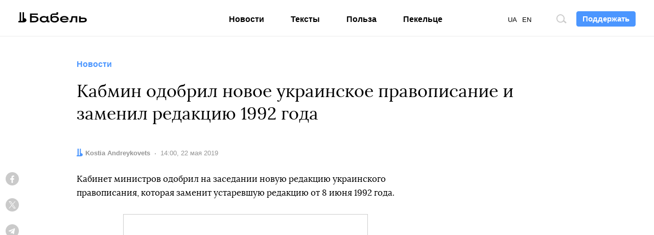

--- FILE ---
content_type: text/html; charset=utf-8
request_url: https://www.google.com/recaptcha/api2/aframe
body_size: 267
content:
<!DOCTYPE HTML><html><head><meta http-equiv="content-type" content="text/html; charset=UTF-8"></head><body><script nonce="fBITu5nbTw_0VE7dAd4RgQ">/** Anti-fraud and anti-abuse applications only. See google.com/recaptcha */ try{var clients={'sodar':'https://pagead2.googlesyndication.com/pagead/sodar?'};window.addEventListener("message",function(a){try{if(a.source===window.parent){var b=JSON.parse(a.data);var c=clients[b['id']];if(c){var d=document.createElement('img');d.src=c+b['params']+'&rc='+(localStorage.getItem("rc::a")?sessionStorage.getItem("rc::b"):"");window.document.body.appendChild(d);sessionStorage.setItem("rc::e",parseInt(sessionStorage.getItem("rc::e")||0)+1);localStorage.setItem("rc::h",'1768710151874');}}}catch(b){}});window.parent.postMessage("_grecaptcha_ready", "*");}catch(b){}</script></body></html>